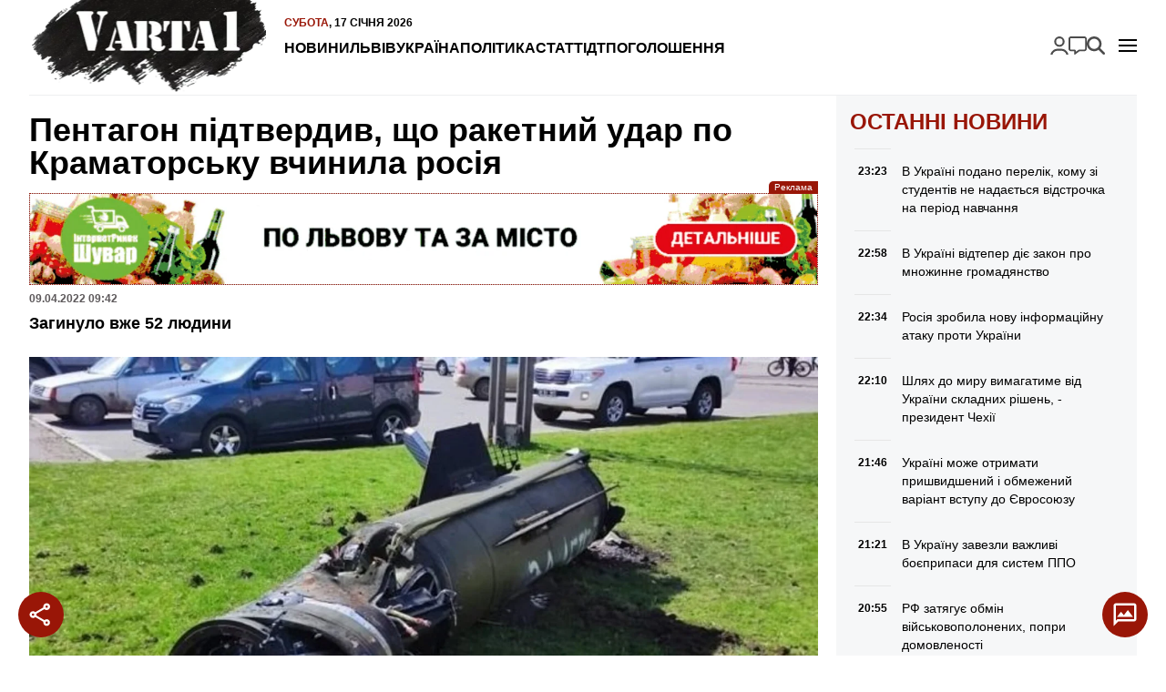

--- FILE ---
content_type: text/html; charset=UTF-8
request_url: https://varta1.com.ua/news/pentagon-pidtverdiv-shcho-raketniy-udar-po-kramatorsku-vchinila-rosiya_344229.html
body_size: 15591
content:
<!doctype html>
<html lang="uk">
<head>
    <meta charset="UTF-8">
    <meta name="viewport"
          content="width=device-width, initial-scale=1.0, maximum-scale=5.0, minimum-scale=1.0">
    <meta http-equiv="X-UA-Compatible" content="ie=edge">
            <link rel="preload" href="https://varta1.com.ua/uploads/media/images/image/5c/bb/5cbbf7a701c34f978953708e61104f42o2uzomzogf7l1ra_alt_w-320.avif" as="image"  fetchpriority="high"  media="(max-width: 320px)" />
    <link rel="preload" href="https://varta1.com.ua/uploads/media/images/image/5c/bb/5cbbf7a701c34f978953708e61104f42o2uzomzogf7l1ra_alt_w-480.avif" as="image"  fetchpriority="high"  media="(min-width: 321px) and (max-width: 480px)" />
    <link rel="preload" href="https://varta1.com.ua/uploads/media/images/image/5c/bb/5cbbf7a701c34f978953708e61104f42o2uzomzogf7l1ra_alt_w-768.avif" as="image"  fetchpriority="high"  media="(min-width: 481px) and (max-width: 768px)" />
    <link rel="preload" href="https://varta1.com.ua/uploads/media/images/image/5c/bb/5cbbf7a701c34f978953708e61104f42o2uzomzogf7l1ra_alt_w-1024.avif" as="image"  fetchpriority="high"  media="(min-width: 769px) and (max-width: 1024px)" />
    <link rel="preload" href="https://varta1.com.ua/uploads/media/images/image/5c/bb/5cbbf7a701c34f978953708e61104f42o2uzomzogf7l1ra_alt_w-1440.avif" as="image"  fetchpriority="high"  media="(min-width: 1025px) and (max-width: 1440px)" />
    <link rel="preload" href="https://varta1.com.ua/uploads/media/images/image/5c/bb/5cbbf7a701c34f978953708e61104f42o2uzomzogf7l1ra_image.avif" as="image"  fetchpriority="high"  media="(min-width: 1441px)" />

<title>Пентагон підтвердив, що ракетний удар по Краматорську вчинила росія | Varta1</title>
<meta name="description" content="Загинуло вже 52 людини" />
<meta name="keywords" content="" />
<link rel="canonical" href="https://varta1.com.ua/news/pentagon-pidtverdiv-shcho-raketniy-udar-po-kramatorsku-vchinila-rosiya_344229.html" />
<link rel="amphtml" href="https://varta1.com.ua/amp/news/pentagon-pidtverdiv-shcho-raketniy-udar-po-kramatorsku-vchinila-rosiya_344229.html" /><meta name="generator" content="OVA News Engine (https://ova.in.ua/)" />
<script type="application/ld+json">{"@context":"https://schema.org","@type":"Article","url":"https://varta1.com.ua/news/pentagon-pidtverdiv-shcho-raketniy-udar-po-kramatorsku-vchinila-rosiya_344229.html","name":"Пентагон підтвердив, що ракетний удар по Краматорську вчинила росія","headline":"Пентагон підтвердив, що ракетний удар по Краматорську вчинила росія","description":"Загинуло вже 52 людини","articleBody":"Ракетний удар &laquo;Точкою-У&raquo; по залізничній станції Краматорськ, у Донецькій області, в результаті якого загинули понад 50 осіб, здійснили російські військові, незважаючи на спроби російського командування зняти з себе будь-яку відповідальність.\r\nПро це, на закритому брифінгу для журналістів, заявив високопоставлений чиновник міністерства оборони США.\r\n&laquo;Очевидно, ми не погоджуємося на заперечення росіян того, що вони не відповідальні. Я б зауважив, що спочатку вони заявляли про успішний удар, а потім відмовилися від нього лише тоді, коли з&rsquo;явилися повідомлення про жертви серед цивільного населення&raquo;, &mdash; сказав чиновник.\r\nВін також повідомив, що російські військові збираються застосувати 18-ту мотострілецьку дивізію ЗС РФ в районі Краматорська.\r\n&laquo;Можна говорити про один підрозділ, який нам відомий, 18-та мотострілецька дивізія, вона перекидається на східні кордони України. Це нова дивізія, яка була сформована лише у 2021 році, у складі трьох мотострілецьких полків. як танковий полк. І наша оцінка така, що очікується їх застосування на сході України в районі Краматорська, в районі, де була ця залізнична станція. Отже, ми бачимо переміщення підрозділів і застосування більшої сили в цій частині&raquo;, &mdash; сказав високопоставлений представник оборони.","datePublished":"2022-04-09T06:42:00+00:00","dateModified":"2025-03-15T12:55:31+00:00","publisher":{"@type":"Organization","name":"Портал оперативних новин Varta1","alternateName":"Varta1 / Варта1","description":"Новини Львова та України. Оперативно, достовірно та змістовно.","logo":"https://varta1.com.ua/uploads/files/files/4uPYVqDXFOlGTOkgoBbAwjKMVhYiTyDXeY8YAi8Y.png","image":"https://varta1.com.ua/uploads/files/files/4uPYVqDXFOlGTOkgoBbAwjKMVhYiTyDXeY8YAi8Y.png","diversityPolicy":{"@type":"WebPage","url":"https://varta1.com.ua/pages/policy/"},"ethicsPolicy":{"@type":"WebPage","url":"https://varta1.com.ua/pages/policy/"},"unnamedSourcesPolicy":{"@type":"WebPage","url":"https://varta1.com.ua/pages/policy/"},"correctionsPolicy":{"@type":"WebPage","url":"https://varta1.com.ua/pages/policy/"},"address":{"@type":"PostalAddress","addressCountry":"UA","addressLocality":"Львів","addressRegion":"Львівська область","postalCode":"79000","streetAddress":"м. Львів","telephone":"+380675757658","email":"admin@varta1.com.ua"},"contactPoint":{"@type":"ContactPoint","name":"Портал оперативних новин Varta1","contactType":"зворотній зв'язок","telephone":"+380675757658","email":"admin@varta1.com.ua"}},"articleSection":["Новини","УКРАЇНА","Війна"],"author":{"@type":"Organization","name":"Портал оперативних новин Varta1","alternateName":"Varta1 / Варта1","description":"Новини Львова та України. Оперативно, достовірно та змістовно.","logo":"https://varta1.com.ua/uploads/files/files/4uPYVqDXFOlGTOkgoBbAwjKMVhYiTyDXeY8YAi8Y.png","image":"https://varta1.com.ua/uploads/files/files/4uPYVqDXFOlGTOkgoBbAwjKMVhYiTyDXeY8YAi8Y.png","diversityPolicy":{"@type":"WebPage","url":"https://varta1.com.ua/pages/policy/"},"ethicsPolicy":{"@type":"WebPage","url":"https://varta1.com.ua/pages/policy/"},"unnamedSourcesPolicy":{"@type":"WebPage","url":"https://varta1.com.ua/pages/policy/"},"correctionsPolicy":{"@type":"WebPage","url":"https://varta1.com.ua/pages/policy/"},"address":{"@type":"PostalAddress","addressCountry":"UA","addressLocality":"Львів","addressRegion":"Львівська область","postalCode":"79000","streetAddress":"м. Львів","telephone":"+380675757658","email":"admin@varta1.com.ua"},"contactPoint":{"@type":"ContactPoint","name":"Портал оперативних новин Varta1","contactType":"зворотній зв'язок","telephone":"+380675757658","email":"admin@varta1.com.ua"}},"image":"https://varta1.com.ua/uploads/media/images/image/5c/bb/5cbbf7a701c34f978953708e61104f42o2uzomzogf7l1ra_image.jpg"}</script>
<script type="application/ld+json">{"@context":"https://schema.org","@type":"ImageObject","uploadDate":"2024-08-15T07:44:40+00:00","url":"https://varta1.com.ua/news/pentagon-pidtverdiv-shcho-raketniy-udar-po-kramatorsku-vchinila-rosiya_344229.html","contentUrl":"https://varta1.com.ua/uploads/media/images/image/5c/bb/5cbbf7a701c34f978953708e61104f42o2uzomzogf7l1ra_image.jpg","width":1920,"height":1116}</script>
<meta property="og:type" content="article" />
<meta property="og:url" content="https://varta1.com.ua/news/pentagon-pidtverdiv-shcho-raketniy-udar-po-kramatorsku-vchinila-rosiya_344229.html" />
<meta property="og:title" content="Пентагон підтвердив, що ракетний удар по Краматорську вчинила росія" />
<meta property="og:description" content="Загинуло вже 52 людини" />
<meta property="og:image" content="https://varta1.com.ua/uploads/media/images/image/5c/bb/5cbbf7a701c34f978953708e61104f42o2uzomzogf7l1ra_conv_open_graph.jpg" />
<meta name="twitter:card" content="summary_large_image">
<meta name="twitter:image" content="https://varta1.com.ua/uploads/media/images/image/5c/bb/5cbbf7a701c34f978953708e61104f42o2uzomzogf7l1ra_conv_open_graph.jpg">
<meta property="og:image" content="https://varta1.com.ua/uploads/files/files/gvj2r7onrQOazhpPW4ZFXtTo2xaTfUQAFoMxKfby.jpg" />
<meta property="og:locale" content="uk_UA" />
<meta property="og:site_name" content="Варта 1" />
    <meta property="fb:app_id" content="263953249294391" />


            <meta property="article:published_time" content="2022-04-09 06:42:00" />
                <meta property="article:modified_time" content="2025-03-15 12:55:31" />
                            <meta property="article:section" content="Новини" />
                    <meta property="article:section" content="УКРАЇНА" />
                    <meta property="article:section" content="Війна" />
                        <meta property="article:tag" content="" />
    
<meta name="theme-color" content="#991607" />
<meta name="msapplication-navbutton-color" content="#991607" />

<meta name="apple-mobile-web-app-title" content="Портал оперативних новин Varta1" />
<meta name="apple-mobile-web-app-capable" content="yes">
<meta name="mobile-web-app-capable" content="yes">
<meta name="apple-mobile-web-app-status-bar-style" content="black-translucent">

<meta name="application-name" content="Портал оперативних новин Varta1" />
<meta name="msapplication-TileColor" content="#991607" />

<link rel="manifest" href="https://varta1.com.ua/manifest.json" />


    <link rel="apple-touch-icon" href="/icons/icon_152.png?vdd89a04523fa5906d3d51652081cf22a" />

    <link rel="apple-touch-icon" sizes="180x180" href="/icons/icon_180.png?vdd89a04523fa5906d3d51652081cf22a" />
    <link rel="apple-touch-icon-precomposed" sizes="180x180" href="/icons/icon_180.png?vdd89a04523fa5906d3d51652081cf22a" />

    <link rel="apple-touch-icon" sizes="167x167" href="/icons/icon_167.png?vdd89a04523fa5906d3d51652081cf22a" />

    <link rel="apple-touch-icon" sizes="152x152" href="/icons/icon_152.png?vdd89a04523fa5906d3d51652081cf22a" />

    <link rel="apple-touch-icon" sizes="144x144" href="/icons/icon_144.png?vdd89a04523fa5906d3d51652081cf22a" />
    <meta name="msapplication-TileImage" content="/icons/icon_144.png?vdd89a04523fa5906d3d51652081cf22a" />

    <link rel="apple-touch-icon" sizes="120x120" href="/icons/icon_120.png?vdd89a04523fa5906d3d51652081cf22a" />


    <link rel="icon" type="image/png" href="/icons/icon_128.png?vdd89a04523fa5906d3d51652081cf22a" sizes="128x128" />

    <link rel="icon" type="image/png" href="/icons/icon_96.png?vdd89a04523fa5906d3d51652081cf22a" sizes="96x96" />

    <link rel="icon" type="image/png" href="/icons/icon_32.png?vdd89a04523fa5906d3d51652081cf22a" sizes="32x32" />

    <link rel="icon" type="image/png" href="/icons/icon_16.png?vdd89a04523fa5906d3d51652081cf22a" sizes="16x16" />


    <script>
        document.addEventListener('DOMContentLoaded', () => {
            setTimeout(initGTM, 3500);
        });
        document.addEventListener('scroll', initGTMOnEvent);
        document.addEventListener('mousemove', initGTMOnEvent);
        document.addEventListener('touchstart', initGTMOnEvent);
        function initGTMOnEvent(event) {
            initGTM();
            event.currentTarget.removeEventListener(event.type, initGTMOnEvent); // remove the event listener that got triggered
        }
        function gtag(){dataLayer.push(arguments);}
        function initGTM() {
            if (window.gtmDidInit) {
                return false;
            }
            window.gtmDidInit = true; // flag to ensure script does not get added to DOM more than once.
            const script = document.createElement('script');
            script.type = 'text/javascript';
            script.async = true;
            script.onload = () => {
                gtag('js', new Date());
                gtag('config', 'G-V0ES3GEHY0');
            }; // this part ensures PageViews is always tracked
            script.src = 'https://www.googletagmanager.com/gtag/js?id=G-V0ES3GEHY0';
            document.head.appendChild(script);
        }
    </script>


    <meta property="analytics:type" content="post" />
            <meta property="analytics:id" content="344229" />
    
            <link rel="alternate" type="application/rss+xml" title="Усі публікації на сайті Varta1" href="https://varta1.com.ua/sitemap/rss/feed.xml" />
    
    
    <link rel="preload" as="style" href="https://varta1.com.ua/bundle/assets/site-CBNgWy9U.css" /><link rel="stylesheet" href="https://varta1.com.ua/bundle/assets/site-CBNgWy9U.css" />

</head>
<body>
<div class="wrapper">
    <header id="header">
        <a href="https://varta1.com.ua/" title="Портал оперативних новин Varta1" id="logo">
            <picture>
                <source srcset="https://varta1.com.ua/bundle/assets/logo-header-CBjbIgDg.avif" type="image/avif">
                <source srcset="https://varta1.com.ua/bundle/assets/logo-header-BnuXOjjb.webp" type="image/webp">
                <img src="https://varta1.com.ua/bundle/assets/logo-header-BLsN3Sle.png" alt="Портал оперативних новин Varta1" width="259" height="104" loading="lazy">
            </picture>
        </a>
        <nav id="nav">
            <time datetime="2026-01-16T23:01:34.494429Z">
    <span>Субота</span>,
    17 січня 2026
</time>
            <ul class="nav-menu" id="nav-primary">
            <li class="nav-item " >
            <a class="nav-link "  href="https://varta1.com.ua/list/news/">Новини</a>
                    </li>
            <li class="nav-item " >
            <a class="nav-link "  href="https://varta1.com.ua/category/lviv/">Львів</a>
                    </li>
            <li class="nav-item " >
            <a class="nav-link "  href="https://varta1.com.ua/category/ukrayina/">Україна</a>
                    </li>
            <li class="nav-item " >
            <a class="nav-link "  href="https://varta1.com.ua/category/polityka/">Політика</a>
                    </li>
            <li class="nav-item " >
            <a class="nav-link "  href="https://varta1.com.ua/category/statti/">Статті</a>
                    </li>
            <li class="nav-item " >
            <a class="nav-link "  href="https://varta1.com.ua/category/dtp/">ДТП</a>
                    </li>
            <li class="nav-item " >
            <a class="nav-link "  href="https://varta1.com.ua/notices/">Оголошення</a>
                    </li>
    </ul>

            <div id="nav-button"></div>
        </nav>

        <nav id="mobile-nav">
            <ul class="nav-menu" id="nav-mobile">
            <li class="nav-item " >
            <a class="nav-link "  href="https://varta1.com.ua/list/news/">Новини</a>
                    </li>
            <li class="nav-item " >
            <a class="nav-link "  href="https://varta1.com.ua/category/garyachi-novyny/">АКТУАЛЬНО</a>
                    </li>
            <li class="nav-item " >
            <a class="nav-link "  href="https://varta1.com.ua/category/dtp/">Дорожні події</a>
                    </li>
            <li class="nav-item " >
            <a class="nav-link "  href="https://varta1.com.ua/category/kryminal/">Кримінал</a>
                    </li>
            <li class="nav-item " >
            <a class="nav-link "  href="https://varta1.com.ua/category/koruptsiya/">Корупція</a>
                    </li>
            <li class="nav-item " >
            <a class="nav-link "  href="https://varta1.com.ua/category/lviv/">Львів</a>
                    </li>
            <li class="nav-item " >
            <a class="nav-link "  href="https://varta1.com.ua/category/ukrayina/">Україна</a>
                    </li>
            <li class="nav-item " >
            <a class="nav-link "  href="https://varta1.com.ua/category/rozshuk/">Розшук</a>
                    </li>
            <li class="nav-item " >
            <a class="nav-link "  href="https://varta1.com.ua/category/rozshuk-car/">- Автомобілі</a>
                    </li>
            <li class="nav-item " >
            <a class="nav-link "  href="https://varta1.com.ua/category/rozshuk-zlochyntsi/">- Злочинці</a>
                    </li>
            <li class="nav-item " >
            <a class="nav-link "  href="https://varta1.com.ua/category/rozshuk-znykli-bezvisty/">- Зниклі безвісти</a>
                    </li>
            <li class="nav-item " >
            <a class="nav-link "  href="https://varta1.com.ua/category/neshhasni-vypadky/">Нещасні випадки</a>
                    </li>
            <li class="nav-item " >
            <a class="nav-link "  href="https://varta1.com.ua/category/tv/">TV</a>
                    </li>
            <li class="nav-item " >
            <a class="nav-link "  href="https://varta1.com.ua/category/sport/">Спорт</a>
                    </li>
            <li class="nav-item " >
            <a class="nav-link "  href="https://varta1.com.ua/category/svit/">Світ</a>
                    </li>
            <li class="nav-item " >
            <a class="nav-link "  href="https://varta1.com.ua/category/intervyu/">Інтерв&#039;ю</a>
                    </li>
            <li class="nav-item " >
            <a class="nav-link "  href="https://varta1.com.ua/category/avia/">Авіа</a>
                    </li>
            <li class="nav-item " >
            <a class="nav-link "  href="https://varta1.com.ua/category/afisha/">Афіша</a>
                    </li>
            <li class="nav-item " >
            <a class="nav-link "  href="https://varta1.com.ua/category/vijna-na-shodi/">Війна</a>
                    </li>
            <li class="nav-item " >
            <a class="nav-link "  href="https://varta1.com.ua/category/polityka/">Політика</a>
                    </li>
            <li class="nav-item " >
            <a class="nav-link "  href="https://varta1.com.ua/category/statti/">Статті</a>
                    </li>
            <li class="nav-item " >
            <a class="nav-link "  href="https://varta1.com.ua/category/kurjozy/">Курйози</a>
                    </li>
            <li class="nav-item " >
            <a class="nav-link "  href="https://varta1.com.ua/category/fotoreportazh/">Фоторепортаж</a>
                    </li>
            <li class="nav-item " >
            <a class="nav-link "  href="https://varta1.com.ua/category/video/">Відео</a>
                    </li>
            <li class="nav-item " >
            <a class="nav-link "  href="https://varta1.com.ua/archive/">Архів новин</a>
                    </li>
            <li class="nav-item " >
            <a class="nav-link "  href="https://varta1.com.ua/pages/kontakti/">Контакти</a>
                    </li>
            <li class="nav-item " >
            <a class="nav-link "  href="https://varta1.com.ua/pages/pro-nas/">ПРО НАС</a>
                    </li>
            <li class="nav-item " >
            <a class="nav-link "  href="https://varta1.com.ua/team/index.html">Наша редакція</a>
                    </li>
            <li class="nav-item " >
            <a class="nav-link "  href="https://varta1.com.ua/pages/reklama/">Реклама</a>
                    </li>
            <li class="nav-item " >
            <a class="nav-link "  href="https://varta1.com.ua/pages/policy/">Редакційна політика</a>
                    </li>
            <li class="nav-item " >
            <a class="nav-link "  href="https://varta1.com.ua/pages/privacy/">Політика конфіденційності</a>
                    </li>
    </ul>

        </nav>

        <ul class="nav-menu" id="nav-search">
            <li class="nav-item " >
            <a class="nav-link login-link ova-login-button-status"  href="#">Увійти</a>
                    </li>
            <li class="nav-item " >
            <a class="nav-link feedback-link ova-feedback-button ova-feedback-button-suggest-post"  href="#">Повідомити новину</a>
                    </li>
            <li class="nav-item " >
            <a class="nav-link search-link"  href="https://varta1.com.ua/search/">Пошук</a>
                    </li>
    </ul>


    </header>
</div>
<!-- #header -->
    <div class="wrapper">
        <div id="article">
            <section id="article-content">
                <header>
                    <h1>Пентагон підтвердив, що ракетний удар по Краматорську вчинила росія</h1>

                    <div class="ova-place-block" data-human-name="Публікація: після заголовка" data-name="post-after-title" data-badge-position="top-right-outside">
                        <div class="ova-place-block__position" data-position-idx="5" style="--position-aspect-ratio: 8.7671232876712;">
                                                        <div class="ova-place-block__item" data-data="{&quot;id&quot;:6,&quot;name&quot;:&quot;\u0428\u0443\u0432\u0430\u0440&quot;,&quot;code&quot;:&quot;&lt;div class=\&quot;ova-engine-slot-image\&quot;&gt;\n    &lt;figure class=\&quot;ova-engine-image\&quot;&gt;\n    &lt;picture &gt;\n                    &lt;source srcset=\&quot;https:\/\/varta1.com.ua\/uploads\/media\/images\/image\/2f\/72\/2f72d32f5ab74739bcb2729df5efacb9tpffpiltd36etjd_alt_w-320.avifs\&quot; type=\&quot;image\/avif\&quot; media=\&quot;(max-width: 320px)\&quot;\/&gt;\n                    &lt;source srcset=\&quot;https:\/\/varta1.com.ua\/uploads\/media\/images\/image\/2f\/72\/2f72d32f5ab74739bcb2729df5efacb9tpffpiltd36etjd_alt_w-320.webp\&quot; type=\&quot;image\/webp\&quot; media=\&quot;(max-width: 320px)\&quot;\/&gt;\n                    &lt;source srcset=\&quot;https:\/\/varta1.com.ua\/uploads\/media\/images\/image\/2f\/72\/2f72d32f5ab74739bcb2729df5efacb9tpffpiltd36etjd_alt_w-480.avifs\&quot; type=\&quot;image\/avif\&quot; media=\&quot;(max-width: 480px)\&quot;\/&gt;\n                    &lt;source srcset=\&quot;https:\/\/varta1.com.ua\/uploads\/media\/images\/image\/2f\/72\/2f72d32f5ab74739bcb2729df5efacb9tpffpiltd36etjd_alt_w-480.webp\&quot; type=\&quot;image\/webp\&quot; media=\&quot;(max-width: 480px)\&quot;\/&gt;\n                    &lt;source srcset=\&quot;https:\/\/varta1.com.ua\/uploads\/media\/images\/image\/2f\/72\/2f72d32f5ab74739bcb2729df5efacb9tpffpiltd36etjd_alt_w-480.gif\&quot; type=\&quot;image\/gif\&quot; media=\&quot;(max-width: 480px)\&quot;\/&gt;\n                    &lt;source srcset=\&quot;https:\/\/varta1.com.ua\/uploads\/media\/images\/image\/2f\/72\/2f72d32f5ab74739bcb2729df5efacb9tpffpiltd36etjd_alt_w-768.avifs\&quot; type=\&quot;image\/avif\&quot; media=\&quot;(max-width: 768px)\&quot;\/&gt;\n                    &lt;source srcset=\&quot;https:\/\/varta1.com.ua\/uploads\/media\/images\/image\/2f\/72\/2f72d32f5ab74739bcb2729df5efacb9tpffpiltd36etjd_alt_w-768.webp\&quot; type=\&quot;image\/webp\&quot; media=\&quot;(max-width: 768px)\&quot;\/&gt;\n                    &lt;source srcset=\&quot;https:\/\/varta1.com.ua\/uploads\/media\/images\/image\/2f\/72\/2f72d32f5ab74739bcb2729df5efacb9tpffpiltd36etjd_alt_w-1024.avifs\&quot; type=\&quot;image\/avif\&quot; media=\&quot;(max-width: 1024px)\&quot;\/&gt;\n                    &lt;source srcset=\&quot;https:\/\/varta1.com.ua\/uploads\/media\/images\/image\/2f\/72\/2f72d32f5ab74739bcb2729df5efacb9tpffpiltd36etjd_alt_w-1024.webp\&quot; type=\&quot;image\/webp\&quot; media=\&quot;(max-width: 1024px)\&quot;\/&gt;\n                    &lt;source srcset=\&quot;https:\/\/varta1.com.ua\/uploads\/media\/images\/image\/2f\/72\/2f72d32f5ab74739bcb2729df5efacb9tpffpiltd36etjd_alt_w-1440.avifs\&quot; type=\&quot;image\/avif\&quot; media=\&quot;(max-width: 1440px)\&quot;\/&gt;\n                    &lt;source srcset=\&quot;https:\/\/varta1.com.ua\/uploads\/media\/images\/image\/2f\/72\/2f72d32f5ab74739bcb2729df5efacb9tpffpiltd36etjd_alt_w-1440.webp\&quot; type=\&quot;image\/webp\&quot; media=\&quot;(max-width: 1440px)\&quot;\/&gt;\n                    &lt;source srcset=\&quot;https:\/\/varta1.com.ua\/uploads\/media\/images\/image\/2f\/72\/2f72d32f5ab74739bcb2729df5efacb9tpffpiltd36etjd_image.avifs\&quot; type=\&quot;image\/avif\&quot; \/&gt;\n                    &lt;source srcset=\&quot;https:\/\/varta1.com.ua\/uploads\/media\/images\/image\/2f\/72\/2f72d32f5ab74739bcb2729df5efacb9tpffpiltd36etjd_image.webp\&quot; type=\&quot;image\/webp\&quot; \/&gt;\n                    &lt;source srcset=\&quot;https:\/\/varta1.com.ua\/uploads\/media\/images\/image\/2f\/72\/2f72d32f5ab74739bcb2729df5efacb9tpffpiltd36etjd_image.gif\&quot; type=\&quot;image\/gif\&quot; \/&gt;\n        &lt;img src=\&quot;https:\/\/varta1.com.ua\/uploads\/media\/images\/image\/2f\/72\/2f72d32f5ab74739bcb2729df5efacb9tpffpiltd36etjd_image.gif\&quot; alt=\&quot;\&quot; loading=\&quot;eager\&quot;  fetchpriority=\&quot;high\&quot;  style=\&quot;aspect-ratio: 8.7671232876712;background-image:url(data:image\/gif;base64,R0lGODlhCgABAPMAALJ2TZOpXbitcOeEZ9bVxt3d3N3e3fPe1uPn5+nq7AAAAAAAAAAAAAAAAAAAAAAAACH\/C05FVFNDQVBFMi4wAwEAAAAh+QQEZAAAACwAAAAACgABAAAECFAEkoxBZ4AIACH5BARkAAAALAAAAAAKAAEAg7J2TZKpXLmtcOeDZtnYyd\/e3t7f3vbg2PL39\/X2+AAAAAAAAAAAAAAAAAAAAAAAAAQIUASSjEFngAgAIfkEBGQAAAAsAAAAAAoAAQCDsnZNk6pduKxw6IRn1NPE8t3V3+De4ufn5eTk5ufpAAAAAAAAAAAAAAAAAAAAAAAABAhQBJIMOmWACAAh+QQElgAAACwAAAAACgABAIPZZT2ydUvbaEDvfUeTrGG5q2\/1gU3ohmvWy7Pz08MAAAAAAAAAAAAAAAAAAAAAAAAECLAQZIAY6YQIADs=)\&quot; \/&gt;\n&lt;\/picture&gt;\n    &lt;\/figure&gt;\n    &lt;a href=\&quot;https:\/\/vip.shuvar.com\/\&quot; rel=\&quot;sponsored\&quot; target=\&quot;_blank\&quot; title=\&quot;\u0420\u0435\u043a\u043b\u0430\u043c\u0430\&quot;&gt;\n        \u0420\u0435\u043a\u043b\u0430\u043c\u0430\n    &lt;\/a&gt;\n&lt;\/div&gt;\n&quot;,&quot;aspectRatio&quot;:8.7671232876712,&quot;priority&quot;:5,&quot;margins&quot;:{&quot;top&quot;:15,&quot;bottom&quot;:0},&quot;conditions&quot;:[]}"></div>
                                                        <div class="ova-place-block__item" data-data="{&quot;id&quot;:7,&quot;name&quot;:&quot;MagicBowl - \u0434\u043e\u0441\u0442\u0430\u0432\u043a\u0430 \u0457\u0436\u0456&quot;,&quot;code&quot;:&quot;&lt;div class=\&quot;ova-engine-slot-image\&quot;&gt;\n    &lt;figure class=\&quot;ova-engine-image\&quot;&gt;\n    &lt;picture &gt;\n                    &lt;source srcset=\&quot;https:\/\/varta1.com.ua\/uploads\/media\/images\/image\/33\/7f\/337f9a19e29d4edf968a6360a7a19b71tcfzain8kmvamot_image.gif\&quot; type=\&quot;image\/gif\&quot; \/&gt;\n        &lt;img src=\&quot;https:\/\/varta1.com.ua\/uploads\/media\/images\/image\/33\/7f\/337f9a19e29d4edf968a6360a7a19b71tcfzain8kmvamot_image.gif\&quot; alt=\&quot;\&quot; loading=\&quot;eager\&quot;  fetchpriority=\&quot;high\&quot;  style=\&quot;aspect-ratio: 8.7272727272727;background-image:url(data:image\/gif;base64,R0lGODlhCgABAPMAAGSZJGqeLW+dLX+hOnqmO4WqRoOsStegTaHBgNbDjwAAAAAAAAAAAAAAAAAAAAAAACH\/[base64]\/[base64]\/[base64]\/[base64]\/[base64]\/[base64]\/[base64]\/[base64]\/[base64])\&quot; \/&gt;\n&lt;\/picture&gt;\n    &lt;\/figure&gt;\n    &lt;a href=\&quot;https:\/\/cateringlvivcroissants.wayforpay.shop\/\&quot; rel=\&quot;dofollow\&quot; target=\&quot;_blank\&quot; title=\&quot;\u0420\u0435\u043a\u043b\u0430\u043c\u0430\&quot;&gt;\n        \u0420\u0435\u043a\u043b\u0430\u043c\u0430\n    &lt;\/a&gt;\n&lt;\/div&gt;\n&quot;,&quot;aspectRatio&quot;:8.7272727272727,&quot;priority&quot;:5,&quot;margins&quot;:{&quot;top&quot;:15},&quot;conditions&quot;:[]}"></div>
                            </div>
            </div>


                    <div class="service-data">
                        <time datetime="2022-04-09T06:42:00.000000Z">
    09.04.2022
    09:42</time>                    </div>

                                            <p>Загинуло вже 52 людини</p>
                    
                    <div class="ova-place-block" data-human-name="Публікація: після ліда" data-name="post-after-lead" data-badge-position="top-right-outside">
    </div>


                                            <picture class="ova-engine-image-picture">
                    <source srcset="https://varta1.com.ua/uploads/media/images/image/5c/bb/5cbbf7a701c34f978953708e61104f42o2uzomzogf7l1ra_alt_w-320.avif" type="image/avif" media="(max-width: 320px)"/>
                    <source srcset="https://varta1.com.ua/uploads/media/images/image/5c/bb/5cbbf7a701c34f978953708e61104f42o2uzomzogf7l1ra_alt_w-320.webp" type="image/webp" media="(max-width: 320px)"/>
                    <source srcset="https://varta1.com.ua/uploads/media/images/image/5c/bb/5cbbf7a701c34f978953708e61104f42o2uzomzogf7l1ra_alt_w-320.jpg" type="image/jpeg" media="(max-width: 320px)"/>
                    <source srcset="https://varta1.com.ua/uploads/media/images/image/5c/bb/5cbbf7a701c34f978953708e61104f42o2uzomzogf7l1ra_alt_w-480.avif" type="image/avif" media="(max-width: 480px)"/>
                    <source srcset="https://varta1.com.ua/uploads/media/images/image/5c/bb/5cbbf7a701c34f978953708e61104f42o2uzomzogf7l1ra_alt_w-480.webp" type="image/webp" media="(max-width: 480px)"/>
                    <source srcset="https://varta1.com.ua/uploads/media/images/image/5c/bb/5cbbf7a701c34f978953708e61104f42o2uzomzogf7l1ra_alt_w-480.jpg" type="image/jpeg" media="(max-width: 480px)"/>
                    <source srcset="https://varta1.com.ua/uploads/media/images/image/5c/bb/5cbbf7a701c34f978953708e61104f42o2uzomzogf7l1ra_alt_w-768.avif" type="image/avif" media="(max-width: 768px)"/>
                    <source srcset="https://varta1.com.ua/uploads/media/images/image/5c/bb/5cbbf7a701c34f978953708e61104f42o2uzomzogf7l1ra_alt_w-768.webp" type="image/webp" media="(max-width: 768px)"/>
                    <source srcset="https://varta1.com.ua/uploads/media/images/image/5c/bb/5cbbf7a701c34f978953708e61104f42o2uzomzogf7l1ra_alt_w-768.jpg" type="image/jpeg" media="(max-width: 768px)"/>
                    <source srcset="https://varta1.com.ua/uploads/media/images/image/5c/bb/5cbbf7a701c34f978953708e61104f42o2uzomzogf7l1ra_alt_w-1024.avif" type="image/avif" media="(max-width: 1024px)"/>
                    <source srcset="https://varta1.com.ua/uploads/media/images/image/5c/bb/5cbbf7a701c34f978953708e61104f42o2uzomzogf7l1ra_alt_w-1024.webp" type="image/webp" media="(max-width: 1024px)"/>
                    <source srcset="https://varta1.com.ua/uploads/media/images/image/5c/bb/5cbbf7a701c34f978953708e61104f42o2uzomzogf7l1ra_alt_w-1024.jpg" type="image/jpeg" media="(max-width: 1024px)"/>
                    <source srcset="https://varta1.com.ua/uploads/media/images/image/5c/bb/5cbbf7a701c34f978953708e61104f42o2uzomzogf7l1ra_alt_w-1440.avif" type="image/avif" media="(max-width: 1440px)"/>
                    <source srcset="https://varta1.com.ua/uploads/media/images/image/5c/bb/5cbbf7a701c34f978953708e61104f42o2uzomzogf7l1ra_alt_w-1440.webp" type="image/webp" media="(max-width: 1440px)"/>
                    <source srcset="https://varta1.com.ua/uploads/media/images/image/5c/bb/5cbbf7a701c34f978953708e61104f42o2uzomzogf7l1ra_alt_w-1440.jpg" type="image/jpeg" media="(max-width: 1440px)"/>
                    <source srcset="https://varta1.com.ua/uploads/media/images/image/5c/bb/5cbbf7a701c34f978953708e61104f42o2uzomzogf7l1ra_image.avif" type="image/avif" />
                    <source srcset="https://varta1.com.ua/uploads/media/images/image/5c/bb/5cbbf7a701c34f978953708e61104f42o2uzomzogf7l1ra_image.webp" type="image/webp" />
                    <source srcset="https://varta1.com.ua/uploads/media/images/image/5c/bb/5cbbf7a701c34f978953708e61104f42o2uzomzogf7l1ra_image.jpg" type="image/jpeg" />
        <img src="https://varta1.com.ua/uploads/media/images/image/5c/bb/5cbbf7a701c34f978953708e61104f42o2uzomzogf7l1ra_image.jpg" alt="" loading="eager"  fetchpriority="high"  style="aspect-ratio: 1.7219730941704;background-image:url([data-uri])" />
</picture>
                    
                    <div class="ova-place-block" data-human-name="Публікація: після головного зображення" data-name="post-after-image" data-badge-position="top-right-outside">
    </div>

                </header>

                <aside>
                    <div class="ova-engine-share-buttons">
                    <button class="ova-engine-share-button" data-type="facebook">Поширити в Facebook</button>
                    <button class="ova-engine-share-button" data-type="twitter">Поширити в Twitter</button>
                    <button class="ova-engine-share-button" data-type="telegram">Поширити в Telegram</button>
                    <button class="ova-engine-share-button" data-type="viber">Поширити в Viber</button>
            </div>


                    <div class="ova-engine-post-author ova-engine-post-author__empty">
        <div class="ova-engine-post-author__avatar"></div>
        <div class="ova-engine-post-author__name">Редакція</div>
        <div class="ova-engine-post-author__position">Varta1 / Варта1</div>
    </div>

                                            <h1 class="title">До теми</h1>
                        <ul class="appendix">
                                                            <li><a href="https://varta1.com.ua/news/zytelia-lvivshchyny-zasudzeno-za-ukhylennia-vid-viyskovoho-pryzovu_392668.html">Жителя Львівщини засуджено за ухилення від військового призову</a></li>
                                                            <li><a href="https://varta1.com.ua/news/ukrayina-mayze-vycherpala-zapasy-raket-do-system-ppo-samp-t_392667.html">Україна майже вичерпала запаси ракет до систем ППО Samp-T</a></li>
                                                            <li><a href="https://varta1.com.ua/news/pidozriuvanym-u-vbyvsti-hanula-ye-viyskovyy-iakyy-perebuvav-u-szch-natspolitsiia_392666.html">Підозрюваним у вбивстві Ганула є військовий, який перебував у СЗЧ, - Нацполіція</a></li>
                                                    </ul>
                    
                    <div class="ova-place-block" data-human-name="Публікація: бічна панель (лівий бік)" data-name="post-sidebar-right" data-badge-position="top-right-outside">
    </div>

                </aside>

                <main>
                    <div class="content-editor">
                        <p>Ракетний удар «Точкою-У» по залізничній станції Краматорськ, у Донецькій області, в результаті якого загинули <span>понад</span> 50 осіб, здійснили російські військові, незважаючи на спроби російського командування зняти з себе будь-яку відповідальність.</p>
<p>Про це, на закритому брифінгу для журналістів, <a href="https://www.radiosvoboda.org/" target="_blank" rel="noopener">заявив</a> високопоставлений чиновник міністерства оборони США.</p>
<p>«Очевидно, ми не погоджуємося на заперечення росіян того, що вони не відповідальні. Я б зауважив, що спочатку вони заявляли про успішний удар, а потім відмовилися від нього лише тоді, коли з’явилися повідомлення про жертви серед цивільного населення», — сказав чиновник.</p>
<p>Він також повідомив, що російські військові збираються застосувати 18-ту мотострілецьку дивізію ЗС РФ в районі Краматорська.</p>
<p>«Можна говорити про один підрозділ, який нам відомий, 18-та мотострілецька дивізія, вона перекидається на східні кордони України. Це нова дивізія, яка була сформована лише у 2021 році, у складі трьох мотострілецьких полків. як танковий полк. І наша оцінка така, що очікується їх застосування на сході України в районі Краматорська, в районі, де була ця залізнична станція. Отже, ми бачимо переміщення підрозділів і застосування більшої сили в цій частині», — сказав високопоставлений представник оборони.</p>
                    </div>

                    <div class="ova-place-block" data-human-name="Публікація: після тексту" data-name="post-after-text" data-badge-position="top-right-outside">
    </div>


                    <p>varta1.com.ua: Новини</p>

                                            <div class="tags">
                                                                                            <a href="https://varta1.com.ua/tags/viyna/"> #війна </a>
                                                                                            <a href="https://varta1.com.ua/tags/rf/"> РФ </a>
                                                                                            <a href="https://varta1.com.ua/tags/rosiia/"> Росія </a>
                                                                                            <a href="https://varta1.com.ua/tags/kramatorsk/"> Краматорськ </a>
                                                                                            <a href="https://varta1.com.ua/tags/raketnyy-udar/"> ракетний удар </a>
                                                                                            <a href="https://varta1.com.ua/tags/novyny-kramatorska/"> новини Краматорська </a>
                                                    </div>
                    
                    <div class="ova-place-block" data-human-name="Публікація: після тегів" data-name="post-after-tags" data-badge-position="top-right-outside">
                        <div class="ova-place-block__position" data-position-idx="5" style="">
                                                        <div class="ova-place-block__item" data-data="{&quot;id&quot;:4,&quot;name&quot;:&quot;Google Adsense: \u0432 \u0442\u0435\u043a\u0441\u0442\u0456 \u0441\u0442\u0430\u0442\u0442\u0456 (\u0434\u0435\u0441\u043a\u0442\u043e\u043f)&quot;,&quot;code&quot;:&quot;&lt;div class=\&quot;ova-engine-slot-adsense\&quot;&gt;\n    &lt;ins class=\&quot;adsbygoogle\&quot;\n         style=\&quot;display:block\&quot;\n         data-ad-client=\&quot;ca-pub-8988410582556091\&quot;\n         data-ad-slot=\&quot;8853846790\&quot;\n         data-ad-format=\&quot;auto\&quot;\n         data-full-width-responsive=\&quot;false\&quot;\n    &gt;&lt;\/ins&gt;\n&lt;\/div&gt;\n&quot;,&quot;aspectRatio&quot;:null,&quot;priority&quot;:5,&quot;margins&quot;:{&quot;top&quot;:10,&quot;bottom&quot;:20},&quot;conditions&quot;:{&quot;device-type&quot;:[&quot;desktop&quot;,&quot;tablet&quot;]}}"></div>
                                                        <div class="ova-place-block__item" data-data="{&quot;id&quot;:5,&quot;name&quot;:&quot;Google Adsense: \u0432 \u0442\u0435\u043a\u0441\u0442\u0456 \u0441\u0442\u0430\u0442\u0442\u0456 (\u043c\u043e\u0431)&quot;,&quot;code&quot;:&quot;&lt;div class=\&quot;ova-engine-slot-adsense\&quot;&gt;\n    &lt;ins class=\&quot;adsbygoogle\&quot;\n         style=\&quot;display:block\&quot;\n         data-ad-client=\&quot;ca-pub-9667927475391293\&quot;\n         data-ad-slot=\&quot;8089120303\&quot;\n         data-ad-format=\&quot;horizontal,rectangle\&quot;\n         data-full-width-responsive=\&quot;false\&quot;\n    &gt;&lt;\/ins&gt;\n&lt;\/div&gt;\n&quot;,&quot;aspectRatio&quot;:null,&quot;priority&quot;:5,&quot;margins&quot;:{&quot;top&quot;:10,&quot;bottom&quot;:20},&quot;conditions&quot;:{&quot;device-type&quot;:[&quot;mobile&quot;]}}"></div>
                            </div>
            </div>

                </main>

                                    <div class="ova-comments" data-item-type="post" data-item-id="344229">
    <h2 >Коментарі</h2>

    </div>

                
                <div class="ova-place-block" data-human-name="Публікація: після коментарів" data-name="post-after-comments" data-badge-position="top-right-outside">
                        <div class="ova-place-block__position" data-position-idx="90" style="">
                                                        <div class="ova-place-block__item" data-data="{&quot;id&quot;:2,&quot;name&quot;:&quot;MGID: \u043f\u0456\u0441\u043b\u044f \u043a\u043e\u043c\u0435\u043d\u0442\u0430\u0440\u0456\u0432&quot;,&quot;code&quot;:&quot;&lt;div id=\&quot;M686143ScriptRootC1085080\&quot;&gt;&lt;\/div&gt;\n&lt;script&gt;\n{\nconst script = document.createElement(&#039;script&#039;);\nscript.src = &#039;https:\/\/jsc.mgid.com\/v\/a\/varta1.com.ua.1085080.js&#039;;\nscript.async = true;\ndocument.body.append(script);\n}\n&lt;\/script&gt;&quot;,&quot;aspectRatio&quot;:null,&quot;priority&quot;:5,&quot;margins&quot;:[],&quot;conditions&quot;:[]}"></div>
                            </div>
                                <div class="ova-place-block__position" data-position-idx="95" style="">
                                                        <div class="ova-place-block__item" data-data="{&quot;id&quot;:3,&quot;name&quot;:&quot;Recreativ: \u043f\u0456\u0441\u043b\u044f \u043a\u043e\u043c\u0435\u043d\u0442\u0430\u0440\u0456\u0432&quot;,&quot;code&quot;:&quot;&lt;div id=\&quot;bn_Q1DA8g56f6\&quot;&gt;&lt;\/div&gt;\n&lt;script&gt;(function(B,d,k){function w(a,x,y,m){function n(){var e=x.createElement(\&quot;script\&quot;);e.type=\&quot;text\/javascript\&quot;;e.src=a;e.onerror=function(){f++;5&gt;f?setTimeout(n,10):h(f+\&quot;!\&quot;+a)};e.onload=function(){m&amp;&amp;m();f&amp;&amp;h(f+\&quot;!\&quot;+a)};y.appendChild(e)}var f=0;n()}function z(){try{c=d.createElement(\&quot;iframe\&quot;),c.style.setProperty(\&quot;display\&quot;,\&quot;none\&quot;,\&quot;important\&quot;),c.id=\&quot;rcMain\&quot;,d.body.insertBefore(c,d.body.children[0]),b=c.contentWindow,g=b.document,g.open(),g.close(),p=g.body,Object.defineProperty(b,\&quot;rcBuf\&quot;,{enumerable:!1,\nconfigurable:!1,writable:!1,value:[]}),w(\&quot;https:\/\/go.rcvlink.com\/static\/main.js\&quot;,g,p,function(){for(var a;b.rcBuf&amp;&amp;(a=b.rcBuf.shift());)b.postMessage(a,q)})}catch(a){r(a)}}function r(a){h(a.name+\&quot;: \&quot;+a.message+\&quot;\\t\&quot;+(a.stack?a.stack.replace(a.name+\&quot;: \&quot;+a.message,\&quot;\&quot;):\&quot;\&quot;))}function h(a){console.error(a);(new Image).src=\&quot;https:\/\/go.rcvlinks.com\/err\/?code=\&quot;+k+\&quot;&amp;ms=\&quot;+((new Date).getTime()-t)+\&quot;&amp;ver=\&quot;+A+\&quot;&amp;text=\&quot;+encodeURIComponent(a)}try{var A=\&quot;210430-1145\&quot;,q=location.origin||location.protocol+\&quot;\/\/\&quot;+location.hostname+(location.port?\n\&quot;:\&quot;+location.port:\&quot;\&quot;),l=d.getElementById(\&quot;bn_\&quot;+k),u=Math.random().toString(36).substring(2,15),t=(new Date).getTime(),c,b,g,p;if(l){l.innerHTML=\&quot;\&quot;;l.id=\&quot;bn_\&quot;+u;var v={act:\&quot;init\&quot;,id:k,rnd:u,ms:t};(c=d.getElementById(\&quot;rcMain\&quot;))?b=c.contentWindow:z();b.rcMain?b.postMessage(v,q):b.rcBuf.push(v)}else h(\&quot;!bn\&quot;)}catch(a){r(a)}})(window,document,\&quot;Q1DA8g56f6\&quot;);&lt;\/script&gt;&quot;,&quot;aspectRatio&quot;:null,&quot;priority&quot;:5,&quot;margins&quot;:[],&quot;conditions&quot;:[]}"></div>
                            </div>
                                <div class="ova-place-block__position" data-position-idx="100" style="">
                                                        <div class="ova-place-block__item" data-data="{&quot;id&quot;:1,&quot;name&quot;:&quot;AdPartner: \u043f\u0456\u0441\u043b\u044f \u043a\u043e\u043c\u0435\u043d\u0442\u0430\u0440\u0456\u0432&quot;,&quot;code&quot;:&quot;&lt;!-- start content banner for varta1.com.ua content banner --&gt;\n&lt;div id=\&quot;adex-jsunit-1470\&quot;&gt;\n    &lt;script type=\&quot;text\/javascript\&quot;&gt;\n        var head = document.getElementsByTagName(&#039;head&#039;)[0];\n        var script = document.createElement(&#039;script&#039;);\n        script.type = &#039;text\/javascript&#039;;\n        script.async = true;\n        script.src = \&quot;\/\/bidder.smartytouch.co\/jsunit?id=1470&amp;ref=\&quot; + encodeURIComponent(document.referrer) + \&quot;&amp;\&quot; + Math.random();\n        head.appendChild(script);\n    &lt;\/script&gt;\n&lt;\/div&gt;\n&lt;!-- end content banner for varta1.com.ua content banner --&gt;&quot;,&quot;aspectRatio&quot;:null,&quot;priority&quot;:5,&quot;margins&quot;:[],&quot;conditions&quot;:[]}"></div>
                            </div>
            </div>


                                    <div class="posts-3">
                        <div class="title">Читайте також</div>
                                                    <article class="post">
    <a href="https://varta1.com.ua/news/na-perehovorakh-katehorychno-ne-mozna-obhovoriuvaty-skorochennia-zsu-tse-yedyna-harantiia-isnuvannia-ukrayiny-palatnyy_392660.html" class="picture" title="На переговорах категорично не можна обговорювати скорочення ЗСУ, це єдина гарантія існування України, - політик Палатний">
                    <picture class="ova-engine-image-conversion ova-engine-image-conversion-image-small-16x9">
                    <source srcset="https://varta1.com.ua/uploads/media/images/image/f6/a5/f6a5704ee0ce411491857b7602f8b9e6eiiucppqoos1tqx_conv_image-small-16x9.avif" type="image/avif" />
                    <source srcset="https://varta1.com.ua/uploads/media/images/image/f6/a5/f6a5704ee0ce411491857b7602f8b9e6eiiucppqoos1tqx_conv_image-small-16x9.webp" type="image/webp" />
                    <source srcset="https://varta1.com.ua/uploads/media/images/image/f6/a5/f6a5704ee0ce411491857b7602f8b9e6eiiucppqoos1tqx_conv_image-small-16x9.jpg" type="image/jpeg" />
        <img src="https://varta1.com.ua/uploads/media/images/image/f6/a5/f6a5704ee0ce411491857b7602f8b9e6eiiucppqoos1tqx_conv_image-small-16x9.jpg" alt="На переговорах категорично не можна обговорювати скорочення ЗСУ, це єдина гарантія існування України, - політик Палатний" loading="lazy"  style="aspect-ratio: 1.7777777777778;background-image:url([data-uri])" />
</picture>
            </a>
    <h1><a href="https://varta1.com.ua/news/na-perehovorakh-katehorychno-ne-mozna-obhovoriuvaty-skorochennia-zsu-tse-yedyna-harantiia-isnuvannia-ukrayiny-palatnyy_392660.html">На переговорах категорично не можна обговорювати скорочення ЗСУ, це єдина гарантія існування України, - політик Палатний</a></h1>
    <div class="service-data">
        <time datetime="2025-03-14T21:22:00.000000Z">
    14.03.2025
    </time>        <span>2</span>

    </div>
            <p>Під час майбутніх перемовин в жодному разі не можна обговорювати скорочення Збройних сил України та військово-промислового комплексу</p>
    </article>
                                                    <article class="post">
    <a href="https://varta1.com.ua/news/riutte-ne-proty-vidnovyty-vidnosyny-z-moskvoiu-pislia-viyny_392659.html" class="picture" title="Рютте не проти відновити відносини з Москвою після війни">
                    <picture class="ova-engine-image-conversion ova-engine-image-conversion-image-small-16x9">
                    <source srcset="https://varta1.com.ua/uploads/media/images/image/d0/1b/d01baf7b13754d938c03a26b981418deqr4bucb8pzeskje_conv_image-small-16x9.avif" type="image/avif" />
                    <source srcset="https://varta1.com.ua/uploads/media/images/image/d0/1b/d01baf7b13754d938c03a26b981418deqr4bucb8pzeskje_conv_image-small-16x9.webp" type="image/webp" />
                    <source srcset="https://varta1.com.ua/uploads/media/images/image/d0/1b/d01baf7b13754d938c03a26b981418deqr4bucb8pzeskje_conv_image-small-16x9.jpg" type="image/jpeg" />
        <img src="https://varta1.com.ua/uploads/media/images/image/d0/1b/d01baf7b13754d938c03a26b981418deqr4bucb8pzeskje_conv_image-small-16x9.jpg" alt="Рютте не проти відновити відносини з Москвою після війни" loading="lazy"  style="aspect-ratio: 1.7777777777778;background-image:url([data-uri])" />
</picture>
            </a>
    <h1><a href="https://varta1.com.ua/news/riutte-ne-proty-vidnovyty-vidnosyny-z-moskvoiu-pislia-viyny_392659.html">Рютте не проти відновити відносини з Москвою після війни</a></h1>
    <div class="service-data">
        <time datetime="2025-03-14T20:58:00.000000Z">
    14.03.2025
    </time>        <span>2</span>

    </div>
            <p>Після завершення війни із росією хочуть крок за кроком відновити нормальні відносини</p>
    </article>
                                                    <article class="post">
    <a href="https://varta1.com.ua/news/zaluznyy-anonsuvav-zapusk-pasportnoho-servisu-dlia-ukrayintsiv-u-brytaniyi_392653.html" class="picture" title="Залужний анонсував запуск паспортного сервісу для українців у Британії">
                    <picture class="ova-engine-image-conversion ova-engine-image-conversion-image-small-16x9">
                    <source srcset="https://varta1.com.ua/uploads/media/images/image/ec/8e/ec8e54f1c4eb4d7db3c089b78a8d3d13c1hrpevdebii4l0_conv_image-small-16x9.avif" type="image/avif" />
                    <source srcset="https://varta1.com.ua/uploads/media/images/image/ec/8e/ec8e54f1c4eb4d7db3c089b78a8d3d13c1hrpevdebii4l0_conv_image-small-16x9.webp" type="image/webp" />
                    <source srcset="https://varta1.com.ua/uploads/media/images/image/ec/8e/ec8e54f1c4eb4d7db3c089b78a8d3d13c1hrpevdebii4l0_conv_image-small-16x9.jpg" type="image/jpeg" />
        <img src="https://varta1.com.ua/uploads/media/images/image/ec/8e/ec8e54f1c4eb4d7db3c089b78a8d3d13c1hrpevdebii4l0_conv_image-small-16x9.jpg" alt="Залужний анонсував запуск паспортного сервісу для українців у Британії" loading="lazy"  style="aspect-ratio: 1.7777777777778;background-image:url([data-uri])" />
</picture>
            </a>
    <h1><a href="https://varta1.com.ua/news/zaluznyy-anonsuvav-zapusk-pasportnoho-servisu-dlia-ukrayintsiv-u-brytaniyi_392653.html">Залужний анонсував запуск паспортного сервісу для українців у Британії</a></h1>
    <div class="service-data">
        <time datetime="2025-03-14T20:35:00.000000Z">
    14.03.2025
    </time>        
    </div>
            <p>Посол повідомив, що обговорив можливість залучення до роботи в паспортному сервісі українців із досвідом роботи з документами, які вже перебувають у Великій Британії</p>
    </article>
                                            </div>
                    <!-- .posts-3 -->
                
                <div class="top-posts">
    <div class="ova-place-block" data-human-name="Публікація: топ публікації 1" data-name="post-top-posts-1" data-badge-position="top-right-outside">
    </div>

    <section>
        <h2 class="title">Найкоментованіше</h2>
        <ol>
                            <li><a href="https://varta1.com.ua/news/posadovtsi-vch-aviabryhady-na-zakhodi-ukrayiny-prodavaly-vlasnykam-hromadskoho-transportu-palne-pryznachene-dlia-polyotiv_404572.html">Посадовці в/ч авіабригади на заході України продавали власникам громадського транспорту пальне призначене для польотів</a></li>
                            <li><a href="https://varta1.com.ua/news/u-kramatorsku-zatrymaly-komandyra-viyskovoyi-chastyny-zakupyv-neisnuiuchykh-droniv-na-47-mln-hrn_404626.html">У Краматорську затримали командира військової частини, який закупив неіснуючих дронів на 47 млн грн</a></li>
                            <li><a href="https://varta1.com.ua/news/opublikovano-video-momentu-vluchannia-shakheda-u-lvovi_404598.html">Опубліковано відео моменту влучання шахеда у Львові</a></li>
                            <li><a href="https://varta1.com.ua/news/meta-rosiyi-zrobyty-kyyiv-neprydatnym-dlia-zyttia-nyt_404640.html">Мета Росії – зробити Київ непридатним для життя, – NYT</a></li>
                            <li><a href="https://varta1.com.ua/news/rosiia-planuvala-zavershyty-viynu-proty-ukrayiny-rozhromom-syrskyy_404554.html">росія планувала завершити війну проти України розгромом, - Сирський</a></li>
                    </ol>
    </section>
    <section>
        <h2 class="title">Найчитаніше</h2>
        <ol>
                            <li><a href="https://varta1.com.ua/news/posadovtsi-vch-aviabryhady-na-zakhodi-ukrayiny-prodavaly-vlasnykam-hromadskoho-transportu-palne-pryznachene-dlia-polyotiv_404572.html">Посадовці в/ч авіабригади на заході України продавали власникам громадського транспорту пальне призначене для польотів</a></li>
                            <li><a href="https://varta1.com.ua/news/u-kramatorsku-zatrymaly-komandyra-viyskovoyi-chastyny-zakupyv-neisnuiuchykh-droniv-na-47-mln-hrn_404626.html">У Краматорську затримали командира військової частини, який закупив неіснуючих дронів на 47 млн грн</a></li>
                            <li><a href="https://varta1.com.ua/news/ukrzaliznytsia-zupynyla-potiah-v-seli-na-zakhodi-ukrayiny-shchob-mama-z-khvoroiu-dytynoiu-zmohly-doyikhaty-do-okhmatdytu_404522.html">«Укрзалізниця» зупинила потяг в селі на заході України, щоб мама з хворою дитиною змогли доїхати до Охматдиту</a></li>
                            <li><a href="https://varta1.com.ua/news/opublikovano-video-momentu-vluchannia-shakheda-u-lvovi_404598.html">Опубліковано відео моменту влучання шахеда у Львові</a></li>
                            <li><a href="https://varta1.com.ua/news/u-ppo-poiasnyly-iak-shakhed-vpav-bilia-pamiatnyka-banderi_404605.html">У ППО пояснили, як шахед впав біля памʼятника Бандері</a></li>
                    </ol>
    </section>
    <div class="ova-place-block" data-human-name="Публікація: топ публікації 2" data-name="post-top-posts-2" data-badge-position="top-right-outside">
    </div>

</div>
            </section>
            <!-- #content -->

            <aside id="aside">
    <div class="ova-place-block" data-human-name="Публікація: головна стрічка (верх)" data-name="post-main-line-top" data-badge-position="top-right-outside">
    </div>

                <h1 class="title">Останні новини</h1>

        <article class="preview">
                    <time datetime="2026-01-16T21:23:00.000000Z">23:23</time>
            <h1><a href="https://varta1.com.ua/news/v-ukrayini-podano-perelik-komu-zi-studentiv-ne-nadayetsia-vidstrochka-na-period-navchannia_404682.html">В Україні подано перелік, кому зі студентів не надається відстрочка на період навчання</a></h1>
            </article>
        <article class="preview">
                    <time datetime="2026-01-16T20:58:00.000000Z">22:58</time>
            <h1><a href="https://varta1.com.ua/news/v-ukrayini-vidteper-diye-zakon-pro-mnozynne-hromadianstvo_404681.html">В Україні відтепер діє закон про множинне громадянство</a></h1>
            </article>
        <article class="preview">
                    <time datetime="2026-01-16T20:34:00.000000Z">22:34</time>
            <h1><a href="https://varta1.com.ua/news/rosiia-zrobyla-novu-informatsiynu-ataku-proty-ukrayiny_404680.html">Росія зробила нову інформаційну атаку проти України</a></h1>
            </article>
        <article class="preview">
                    <time datetime="2026-01-16T20:10:00.000000Z">22:10</time>
            <h1><a href="https://varta1.com.ua/news/shliakh-do-myru-vymahatyme-vid-ukrayiny-skladnykh-rishen-prezydent-chekhiyi_404672.html">Шлях до миру вимагатиме від України складних рішень, - президент Чехії</a></h1>
            </article>
        <article class="preview">
                    <time datetime="2026-01-16T19:46:00.000000Z">21:46</time>
            <h1><a href="https://varta1.com.ua/news/ukrayini-moze-otrymaty-pryshvydshenyy-i-obmezenyy-variant-vstupu-do-yevrosoiuzu_404671.html">Україні може отримати пришвидшений і обмежений варіант вступу до Євросоюзу</a></h1>
            </article>
        <article class="preview">
                    <time datetime="2026-01-16T19:21:00.000000Z">21:21</time>
            <h1><a href="https://varta1.com.ua/news/v-ukrayinu-zavezly-vazlyvi-boyeprypasy-dlia-system-ppo_404670.html">В Україну завезли важливі боєприпаси для систем ППО</a></h1>
            </article>
        <article class="preview">
                    <time datetime="2026-01-16T18:55:00.000000Z">20:55</time>
            <h1><a href="https://varta1.com.ua/news/rf-zatiahuye-obmin-viyskovopolonenykh-popry-domovlenosti_404669.html">РФ затягує обмін військовополонених, попри домовленості</a></h1>
            </article>
        <article class="preview">
                    <time datetime="2026-01-16T18:30:00.000000Z">20:30</time>
            <h1><a href="https://varta1.com.ua/news/ukrayina-ostannim-chasom-vse-menshe-zalezyt-vid-rozviddanykh-ssha_404668.html">Україна останнім часом все менше залежить від розвідданих США</a></h1>
            </article>
        <article class="preview">
                    <time datetime="2026-01-16T18:04:00.000000Z">20:04</time>
            <h1><a href="https://varta1.com.ua/news/same-rf-zatiahuye-myrnu-uhodu-zelenskyy_404667.html">Саме РФ затягує мирну угоду, - Зеленський</a></h1>
            </article>
        <article class="preview">
                    <time datetime="2026-01-16T17:38:00.000000Z">19:38</time>
            <h1><a href="https://varta1.com.ua/news/u-subotu-lviv-poproshchayetsia-z-voyinamy-andriyem-kobivym-ta-yevhenom-slipinskym_404660.html">У суботу Львів попрощається з воїнами Андрієм Кобівим та Євгеном Сліпінським</a></h1>
            </article>
        <article class="preview">
                    <time datetime="2026-01-16T17:13:00.000000Z">19:13</time>
            <h1><a href="https://varta1.com.ua/news/iakoiu-bude-pohoda-u-lvovi-ta-oblasti-zavtra-17-sichnia_404661.html">Якою буде погода у Львові та області завтра, 17 січня</a></h1>
            </article>
        <article class="preview">
                    <time datetime="2026-01-16T16:47:00.000000Z">18:47</time>
            <h1><a href="https://varta1.com.ua/news/vaks-obrav-iuliyi-tymoshenko-zapobiznyy-zakhid-u-vyhliadi-zastavy-u-ponad-33-mln-hrn_404666.html">ВАКС обрав Юлії Тимошенко запобіжний захід у вигляді застави</a></h1>
            </article>
        <article class="preview">
                    <time datetime="2026-01-16T16:22:00.000000Z">18:22</time>
            <h1><a href="https://varta1.com.ua/news/na-lvivshchyni-cherez-defitsyt-elektroenerhiyi-rekomenduiut-nyzku-obmezen_404665.html">На Львівщині відбулося засідання обласної комісії ТЕБ та НС через дефіцит електроенергії</a></h1>
            </article>
        <article class="preview">
                    <time datetime="2026-01-16T15:57:00.000000Z">17:57</time>
            <h1><a href="https://varta1.com.ua/news/v-odesi-zatrymaly-pratsivnykiv-ttsk-iaki-vykraly-cholovika-i-vymahaly-6-tysiach-vykupu_404664.html">В Одесі затримали працівників ТЦК, які викрали чоловіка і вимагали $6 тисяч «викупу»</a></h1>
            </article>
        <article class="preview">
                    <time datetime="2026-01-16T15:33:00.000000Z">17:33</time>
            <h1><a href="https://varta1.com.ua/news/28-richnoho-meshkantsia-lvivshchyny-zatrymaly-za-vyhotovlennia-dytiachoyi-pornohrafiyi_404663.html">Мешканця Львівщини затримали за виготовлення дитячої порнографії</a></h1>
            </article>
        <article class="preview">
                    <time datetime="2026-01-16T15:09:00.000000Z">17:09</time>
            <h1><a href="https://varta1.com.ua/news/ukrayinska-delehatsiia-vyrushyla-do-ssha-na-perehovory-z-komandoiu-trampa-zelenskyy_404662.html">Українська делегація прямує до США на переговори з командою Трампа, - Зеленський</a></h1>
            </article>
        <article class="preview extended">
                    <time datetime="2026-01-16T14:45:00.000000Z">16:45</time>
            <h1><a href="https://varta1.com.ua/news/v-odniy-z-hromad-lvivshchyny-prodovzyly-kanikuly-cherez-skladnu-sytuatsiiu-zi-svitlom_404655.html">Одна громада Львівщини продовжили канікули через складну ситуацію зі світлом</a></h1>
            </article>
        <article class="preview extended">
                    <time datetime="2026-01-16T14:20:00.000000Z">16:20</time>
            <h1><a href="https://varta1.com.ua/news/na-kordoni-z-polshcheiu-zatrymaly-ukrayintsia-iakyy-namahavsia-nezakonno-vyvezty-ridkisnu-sovu_404658.html">На кордоні з Польщею затримали українця, який намагався незаконно вивезти рідкісну сову</a></h1>
            </article>
        <article class="preview extended">
                    <time datetime="2026-01-16T13:55:00.000000Z">15:55</time>
            <h1><a href="https://varta1.com.ua/news/tiktok-pochne-pereviriaty-vik-yevropeyskykh-korystuvachiv_404657.html">TikTok почне перевіряти вік європейських користувачів</a></h1>
            </article>
        <article class="preview extended">
                    <time datetime="2026-01-16T13:30:00.000000Z">15:30</time>
            <h1><a href="https://varta1.com.ua/news/yes-eksportuye-elektroenerhiiu-v-ukrayinu-na-maksymalnykh-potuznostiakh-yevrokomisiia_404656.html">ЄС експортує електроенергію в Україну на максимальних потужностях, - Єврокомісія</a></h1>
            </article>
        <article class="preview extended">
                    <time datetime="2026-01-16T13:07:00.000000Z">15:07</time>
            <h1><a href="https://varta1.com.ua/news/u-lvovi-zatrymaly-bandu-zbuvachiv-osoblyvo-nebezpechnykh-narkotykiv_404659.html">У Львові затримали банду збувачів особливо небезпечних наркотиків</a></h1>
            </article>
        <article class="preview extended">
                    <time datetime="2026-01-16T12:51:00.000000Z">14:51</time>
            <h1><a href="https://varta1.com.ua/news/tymoshenko-prokomentuvala-znaydenu-v-yiyi-kabineti-chornu-kasu_404654.html">Юлія Тимошенко прокоментувала знайдену в її кабінеті «чорну касу»</a></h1>
            </article>
        <article class="preview extended">
                    <time datetime="2026-01-16T12:26:00.000000Z">14:26</time>
            <h1><a href="https://varta1.com.ua/news/zurnalisty-nazvaly-kilkist-cholovikiv-iaki-vyyikhaly-z-ukrayiny-ta-ne-povernulysia_404653.html">Стала відома кількість чоловіків, які виїхали з України та не повернулися</a></h1>
            </article>
        <article class="preview extended">
                    <time datetime="2026-01-16T12:02:00.000000Z">14:02</time>
            <h1><a href="https://varta1.com.ua/news/u-ternopoli-viyskovoho-ttsk-oshtrafuvaly-ta-vidpravyly-na-front-za-pobyttia-tsyvilnoho_404652.html">У Тернополі військового ТЦК відправили на фронт за побиття цивільного</a></h1>
            </article>
        <article class="preview extended">
                    <time datetime="2026-01-16T11:37:00.000000Z">13:37</time>
            <h1><a href="https://varta1.com.ua/news/na-sambirshchyni-horiv-derevianyy-sinnyk_404651.html">На Самбірщині горів дерев’яний сінник</a></h1>
            </article>

    <div class="center">
        <a href="https://varta1.com.ua/list/news/" class="button">Більше новин</a>
    </div>

                <div class="ova-place-block" data-human-name="Публікація: головна стрічка (низ)" data-name="post-main-line-bottom" data-badge-position="top-right-outside">
    </div>

</aside>        </div>
    </div>
    <!-- .wrapper #page -->
<footer id="footer">
    <div class="wrapper">
        <div id="footer-left">
            <a href="https://varta1.com.ua/" title="Портал оперативних новин Varta1" id="logo-footer">
                <picture>
                    <source srcset="https://varta1.com.ua/bundle/assets/logo-footer-Cb4WDmrK.avif" type="image/avif">
                    <source srcset="https://varta1.com.ua/bundle/assets/logo-footer-C1tzO8vb.webp" type="image/webp">
                    <img src="https://varta1.com.ua/bundle/assets/logo-footer-DWe1jdvC.png" alt="Портал оперативних новин Varta1" width="259" height="137" loading="lazy">
                </picture>
            </a>
            <p>Портал оперативних новин Varta1 був створений на тлі державних подій, активістами які не змогли залишитися байдужими.</p>
        </div>

        <div id="footer-right">
            <nav>
                <ul class="nav-menu" id="nav-footer">
            <li class="nav-item " >
            <a class="nav-link "  href="https://varta1.com.ua/list/news/">Новини</a>
                    </li>
            <li class="nav-item " >
            <a class="nav-link "  href="https://varta1.com.ua/category/lviv/">Львів</a>
                    </li>
            <li class="nav-item " >
            <a class="nav-link "  href="https://varta1.com.ua/category/ukrayina/">Україна</a>
                    </li>
            <li class="nav-item " >
            <a class="nav-link "  href="https://varta1.com.ua/category/polityka/">Політика</a>
                    </li>
            <li class="nav-item " >
            <a class="nav-link "  href="https://varta1.com.ua/category/statti/">Статті</a>
                    </li>
            <li class="nav-item " >
            <a class="nav-link "  href="https://varta1.com.ua/category/dtp/">ДТП</a>
                    </li>
            <li class="nav-item " >
            <a class="nav-link "  href="https://varta1.com.ua/notices/">Оголошення</a>
                    </li>
    </ul>

            </nav>
            <p>Використання матеріалів сайту лише за умови посилання. Для інтернет видань, гіперпосилання на <a href="https://varta1.com.ua/">varta1.com.ua</a> — є обов’язковим та має зазначатись не нижче другого абзацу в тексті.</p>
        </div>

        <div id="copyright">
            <p>Copyright © 2017-2025 Новини Львова та України | VARTA1</p>
            <ul class="nav-menu" id="nav-footer-secondary">
            <li class="nav-item " >
            <a class="nav-link "  href="https://varta1.com.ua/pages/pro-nas/">Про нас</a>
                    </li>
            <li class="nav-item " >
            <a class="nav-link "  href="https://varta1.com.ua/team/index.html">Редакція</a>
                    </li>
            <li class="nav-item " >
            <a class="nav-link "  href="https://varta1.com.ua/pages/kontakti/">Контакти</a>
                    </li>
            <li class="nav-item " >
            <a class="nav-link "  href="https://varta1.com.ua/pages/reklama/">Реклама</a>
                    </li>
            <li class="nav-item " >
            <a class="nav-link "  href="https://varta1.com.ua/pages/policy/">Редакційна політика</a>
                    </li>
            <li class="nav-item " >
            <a class="nav-link "  href="https://varta1.com.ua/pages/privacy/">Політика конфіденційності</a>
                    </li>
            <li class="nav-item " >
            <a class="nav-link "  href="https://varta1.com.ua/archive/">Архів</a>
                    </li>
    </ul>

            <ul class="social-links">
            <li>
            <a href="https://www.facebook.com/groups/varta1officialgroup" title="facebook">
                <span class="social-icon social-icon__facebook"></span>
            </a>
        </li>
            <li>
            <a href="https://twitter.com/Varta1News" title="twitter">
                <span class="social-icon social-icon__twitter"></span>
            </a>
        </li>
            <li>
            <a href="https://www.instagram.com/varta1.official" title="instagram">
                <span class="social-icon social-icon__instagram"></span>
            </a>
        </li>
            <li>
            <a href="https://www.youtube.com/channel/UCpsaVjAvYvuXNbmb43HsYWQ" title="youtube">
                <span class="social-icon social-icon__youtube"></span>
            </a>
        </li>
            <li>
            <a href="https://t.me/varta1" title="telegram">
                <span class="social-icon social-icon__telegram"></span>
            </a>
        </li>
    </ul>

            <div class="ova-engine-copyright">
                <a href="https://ova.in.ua">
                    <img src="https://varta1.com.ua/bundle/assets/ova-engine-powered-white-BcI4QKr3.svg"
                         width="296" height="76"
                         alt="Powered by OVA Engine"
                         loading="lazy"
                    />
                </a>
            </div>
        </div>
    </div>
</footer>
<button class="ova-engine-fixed-button ova-engine-native-share-button" data-position="bottom-left">Поширити</button>

<button class="ova-engine-fixed-button ova-engine-fast-feedback-button" data-position="bottom-right">Повідомити новину</button>


<link rel="modulepreload" href="https://varta1.com.ua/bundle/assets/site-BKMHemv0.js" /><script type="module" src="https://varta1.com.ua/bundle/assets/site-BKMHemv0.js"></script>

</body>
</html>


--- FILE ---
content_type: application/javascript; charset=UTF-8
request_url: https://varta1.com.ua/bundle/assets/comments-ISGHDM5H-DHFXifRn.js
body_size: 291
content:
const __vite__mapDeps=(i,m=__vite__mapDeps,d=(m.f||(m.f=["assets/init-74MKEAAF-DM5vrFiv.js","assets/site-BKMHemv0.js","assets/client-BPR-t4Cu.js","assets/_commonjsHelpers-BosuxZz1.js"])))=>i.map(i=>d[i]);
import{_ as i}from"./site-BKMHemv0.js";var o=t=>{let e=window.scrollY+window.innerHeight;return t.getBoundingClientRect().top<=e},l=o,n=t=>{for(let e=0;e<t.length;e++)if(l(t[e]))return!0;return!1},r=t=>{i(async()=>{const{init:e}=await import("./init-74MKEAAF-DM5vrFiv.js");return{init:e}},__vite__mapDeps([0,1,2,3])).then(({init:e})=>e(t))},d=t=>{if(n(t)){r(t);return}let e=()=>{n(t)&&(r(t),window.removeEventListener("scroll",e))};window.addEventListener("scroll",e)},s=()=>{let t=document.querySelectorAll(".ova-comments");t.length>0&&d(t)};export{s as init};


--- FILE ---
content_type: application/javascript; charset=UTF-8
request_url: https://varta1.com.ua/bundle/assets/init-TDTWJ2UM-BZMX2isg.js
body_size: 1488
content:
const __vite__mapDeps=(i,m=__vite__mapDeps,d=(m.f||(m.f=["assets/FeedbackApp-6EG4MCBO-3JWst9HC.js","assets/chunk-EHXKWZ3B-BGesX_S1.js","assets/client-BPR-t4Cu.js","assets/_commonjsHelpers-BosuxZz1.js","assets/index.esm-BPoxooig.js","assets/chunk-3TW4UOKP-B9k2kWre.js","assets/index.esm-CnTgC2Pl.js","assets/chunk-Y4OTZRCI-D0IXGHgD.js","assets/chunk-VTUFJLXE-COXB8UH6.js","assets/site-BKMHemv0.js","assets/chunk-XH3VNTGZ-Wt83jVtz.js","assets/checkForAuth-GLOCQGN3-USg2XigX.js"])))=>i.map(i=>d[i]);
import{_ as r,L as l}from"./site-BKMHemv0.js";import{o as a}from"./chunk-XH3VNTGZ-Wt83jVtz.js";import{r as o,c as v}from"./client-BPR-t4Cu.js";import"./chunk-VTUFJLXE-COXB8UH6.js";import"./_commonjsHelpers-BosuxZz1.js";var c=(t=>(t.SuggestPost="suggest-post",t.Typo="typo",t.Message="message",t.CommentComplaint="comment-complaint",t.SuggestBlogPost="suggest-blog-post",t.SuggestNotice="suggest-notice",t.RequestCall="request-call",t))(c||{});function s(t){return Object.values(c).includes(t)}function f(){let t=document.createElement("div");return t.classList.add("ova-overlay-loader"),t.innerHTML=`
        <div class="ova-engine-component-loader">
            <div class="ova-engine-loader__bouncing">
                <div></div>
                <div></div>
                <div></div>
            </div>
            <div>Завантаження...</div>
        </div>
    `,document.body.appendChild(t),()=>{document.body.contains(t)&&document.body.removeChild(t)}}var y={"suggest-post":!1,typo:!1,message:!1,"comment-complaint":!1,"suggest-blog-post":!0,"suggest-notice":!0,"request-call":!1},E=t=>y[t],b=E,D=t=>typeof t=="object"&&"type"in t&&s(t.type)&&("initData"in t?typeof t.initData=="object":!0),_=t=>{localStorage.setItem("feedback-app-init",JSON.stringify(t))},d=()=>{localStorage.removeItem("feedback-app-init")},k=()=>{let t=localStorage.getItem("feedback-app-init");if(!t)return null;d();try{let e=JSON.parse(t);if(D(e))return e}catch(e){console.error(e)}return null},F=o.lazy(()=>r(()=>import("./FeedbackApp-6EG4MCBO-3JWst9HC.js"),__vite__mapDeps([0,1,2,3,4,5,6,7,8,9,10])));async function n(t,e){let u=f();if(b(t)){if(!l.Instance.isModuleEnabled("login")){console.error("Login module is not enabled"),u();return}let{checkForAuth:g,waitForAuth:p}=await r(()=>import("./checkForAuth-GLOCQGN3-USg2XigX.js"),__vite__mapDeps([11,10,9,8,3]));if(!g())try{_({type:t,initData:e}),await p("Для доступу до цієї функції потрібно авторизуватись."),d()}catch{u();return}}let i=document.createElement("div");i.classList.add("ova-ui"),i.classList.add("ova-feedback-root"),document.body.appendChild(i);let m=()=>{u(),document.body.removeChild(i)};v(i).render(o.createElement(o.Suspense,{fallback:o.createElement(o.Fragment,null)},o.createElement(F,{type:t,initData:e,onReady:u,onUnmount:m})))}function L(t){if(t.dataset.type){let e=t.dataset.type;if(s(e))return e}return t.classList.contains("ova-feedback-button-suggest-post")?"suggest-post":"message"}function S(t){n(L(t))}function h(){var t;let e=(t=window.getSelection())==null?void 0:t.toString().trim();e&&n("typo",{selectionText:e,page_url:window.location.href})}function T(t){n("comment-complaint",{comment_id:t})}function O(){document.querySelectorAll(".ova-feedback-button").forEach(e=>e.addEventListener("click",u=>{u.preventDefault(),u.stopPropagation(),S(e)})),document.addEventListener("keydown",e=>{e.key==="Enter"&&e.ctrlKey&&h()}),l.Instance.isModuleEnabled("login")&&(a.instance.registerProfileLink({action:()=>n("suggest-blog-post"),label:"Запропонувати публікацію"}),a.instance.registerProfileLink({action:()=>n("suggest-notice"),label:"Запропонувати оголошення"}));let t=k();t&&n(t.type,t.initData)}export{O as init,T as initForCommentComplaint};


--- FILE ---
content_type: application/javascript; charset=UTF-8
request_url: https://varta1.com.ua/bundle/assets/OvaAnalytics-6ZPYNJRK-BKz7NfJc.js
body_size: 2406
content:
import{_ as C}from"./site-BKMHemv0.js";import{t as F}from"./chunk-XRQ5PI6U-B_9C926s.js";import{g as H}from"./_commonjsHelpers-BosuxZz1.js";var w={exports:{}},x={exports:{}};(function(){var c="ABCDEFGHIJKLMNOPQRSTUVWXYZabcdefghijklmnopqrstuvwxyz0123456789+/",v={rotl:function(u,l){return u<<l|u>>>32-l},rotr:function(u,l){return u<<32-l|u>>>l},endian:function(u){if(u.constructor==Number)return v.rotl(u,8)&16711935|v.rotl(u,24)&4278255360;for(var l=0;l<u.length;l++)u[l]=v.endian(u[l]);return u},randomBytes:function(u){for(var l=[];u>0;u--)l.push(Math.floor(Math.random()*256));return l},bytesToWords:function(u){for(var l=[],a=0,f=0;a<u.length;a++,f+=8)l[f>>>5]|=u[a]<<24-f%32;return l},wordsToBytes:function(u){for(var l=[],a=0;a<u.length*32;a+=8)l.push(u[a>>>5]>>>24-a%32&255);return l},bytesToHex:function(u){for(var l=[],a=0;a<u.length;a++)l.push((u[a]>>>4).toString(16)),l.push((u[a]&15).toString(16));return l.join("")},hexToBytes:function(u){for(var l=[],a=0;a<u.length;a+=2)l.push(parseInt(u.substr(a,2),16));return l},bytesToBase64:function(u){for(var l=[],a=0;a<u.length;a+=3)for(var f=u[a]<<16|u[a+1]<<8|u[a+2],h=0;h<4;h++)a*8+h*6<=u.length*8?l.push(c.charAt(f>>>6*(3-h)&63)):l.push("=");return l.join("")},base64ToBytes:function(u){u=u.replace(/[^A-Z0-9+\/]/ig,"");for(var l=[],a=0,f=0;a<u.length;f=++a%4)f!=0&&l.push((c.indexOf(u.charAt(a-1))&Math.pow(2,-2*f+8)-1)<<f*2|c.indexOf(u.charAt(a))>>>6-f*2);return l}};x.exports=v})();var O=x.exports,y={utf8:{stringToBytes:function(c){return y.bin.stringToBytes(unescape(encodeURIComponent(c)))},bytesToString:function(c){return decodeURIComponent(escape(y.bin.bytesToString(c)))}},bin:{stringToBytes:function(c){for(var v=[],u=0;u<c.length;u++)v.push(c.charCodeAt(u)&255);return v},bytesToString:function(c){for(var v=[],u=0;u<c.length;u++)v.push(String.fromCharCode(c[u]));return v.join("")}}},T=y;/*!
 * Determine if an object is a Buffer
 *
 * @author   Feross Aboukhadijeh <https://feross.org>
 * @license  MIT
 */var P=function(c){return c!=null&&(B(c)||D(c)||!!c._isBuffer)};function B(c){return!!c.constructor&&typeof c.constructor.isBuffer=="function"&&c.constructor.isBuffer(c)}function D(c){return typeof c.readFloatLE=="function"&&typeof c.slice=="function"&&B(c.slice(0,0))}(function(){var c=O,v=T.utf8,u=P,l=T.bin,a=function(f,h){f.constructor==String?h&&h.encoding==="binary"?f=l.stringToBytes(f):f=v.stringToBytes(f):u(f)?f=Array.prototype.slice.call(f,0):!Array.isArray(f)&&f.constructor!==Uint8Array&&(f=f.toString());for(var o=c.bytesToWords(f),_=f.length*8,n=1732584193,r=-271733879,e=-1732584194,t=271733878,i=0;i<o.length;i++)o[i]=(o[i]<<8|o[i]>>>24)&16711935|(o[i]<<24|o[i]>>>8)&4278255360;o[_>>>5]|=128<<_%32,o[(_+64>>>9<<4)+14]=_;for(var p=a._ff,s=a._gg,d=a._hh,g=a._ii,i=0;i<o.length;i+=16){var S=n,A=r,E=e,I=t;n=p(n,r,e,t,o[i+0],7,-680876936),t=p(t,n,r,e,o[i+1],12,-389564586),e=p(e,t,n,r,o[i+2],17,606105819),r=p(r,e,t,n,o[i+3],22,-1044525330),n=p(n,r,e,t,o[i+4],7,-176418897),t=p(t,n,r,e,o[i+5],12,1200080426),e=p(e,t,n,r,o[i+6],17,-1473231341),r=p(r,e,t,n,o[i+7],22,-45705983),n=p(n,r,e,t,o[i+8],7,1770035416),t=p(t,n,r,e,o[i+9],12,-1958414417),e=p(e,t,n,r,o[i+10],17,-42063),r=p(r,e,t,n,o[i+11],22,-1990404162),n=p(n,r,e,t,o[i+12],7,1804603682),t=p(t,n,r,e,o[i+13],12,-40341101),e=p(e,t,n,r,o[i+14],17,-1502002290),r=p(r,e,t,n,o[i+15],22,1236535329),n=s(n,r,e,t,o[i+1],5,-165796510),t=s(t,n,r,e,o[i+6],9,-1069501632),e=s(e,t,n,r,o[i+11],14,643717713),r=s(r,e,t,n,o[i+0],20,-373897302),n=s(n,r,e,t,o[i+5],5,-701558691),t=s(t,n,r,e,o[i+10],9,38016083),e=s(e,t,n,r,o[i+15],14,-660478335),r=s(r,e,t,n,o[i+4],20,-405537848),n=s(n,r,e,t,o[i+9],5,568446438),t=s(t,n,r,e,o[i+14],9,-1019803690),e=s(e,t,n,r,o[i+3],14,-187363961),r=s(r,e,t,n,o[i+8],20,1163531501),n=s(n,r,e,t,o[i+13],5,-1444681467),t=s(t,n,r,e,o[i+2],9,-51403784),e=s(e,t,n,r,o[i+7],14,1735328473),r=s(r,e,t,n,o[i+12],20,-1926607734),n=d(n,r,e,t,o[i+5],4,-378558),t=d(t,n,r,e,o[i+8],11,-2022574463),e=d(e,t,n,r,o[i+11],16,1839030562),r=d(r,e,t,n,o[i+14],23,-35309556),n=d(n,r,e,t,o[i+1],4,-1530992060),t=d(t,n,r,e,o[i+4],11,1272893353),e=d(e,t,n,r,o[i+7],16,-155497632),r=d(r,e,t,n,o[i+10],23,-1094730640),n=d(n,r,e,t,o[i+13],4,681279174),t=d(t,n,r,e,o[i+0],11,-358537222),e=d(e,t,n,r,o[i+3],16,-722521979),r=d(r,e,t,n,o[i+6],23,76029189),n=d(n,r,e,t,o[i+9],4,-640364487),t=d(t,n,r,e,o[i+12],11,-421815835),e=d(e,t,n,r,o[i+15],16,530742520),r=d(r,e,t,n,o[i+2],23,-995338651),n=g(n,r,e,t,o[i+0],6,-198630844),t=g(t,n,r,e,o[i+7],10,1126891415),e=g(e,t,n,r,o[i+14],15,-1416354905),r=g(r,e,t,n,o[i+5],21,-57434055),n=g(n,r,e,t,o[i+12],6,1700485571),t=g(t,n,r,e,o[i+3],10,-1894986606),e=g(e,t,n,r,o[i+10],15,-1051523),r=g(r,e,t,n,o[i+1],21,-2054922799),n=g(n,r,e,t,o[i+8],6,1873313359),t=g(t,n,r,e,o[i+15],10,-30611744),e=g(e,t,n,r,o[i+6],15,-1560198380),r=g(r,e,t,n,o[i+13],21,1309151649),n=g(n,r,e,t,o[i+4],6,-145523070),t=g(t,n,r,e,o[i+11],10,-1120210379),e=g(e,t,n,r,o[i+2],15,718787259),r=g(r,e,t,n,o[i+9],21,-343485551),n=n+S>>>0,r=r+A>>>0,e=e+E>>>0,t=t+I>>>0}return c.endian([n,r,e,t])};a._ff=function(f,h,o,_,n,r,e){var t=f+(h&o|~h&_)+(n>>>0)+e;return(t<<r|t>>>32-r)+h},a._gg=function(f,h,o,_,n,r,e){var t=f+(h&_|o&~_)+(n>>>0)+e;return(t<<r|t>>>32-r)+h},a._hh=function(f,h,o,_,n,r,e){var t=f+(h^o^_)+(n>>>0)+e;return(t<<r|t>>>32-r)+h},a._ii=function(f,h,o,_,n,r,e){var t=f+(o^(h|~_))+(n>>>0)+e;return(t<<r|t>>>32-r)+h},a._blocksize=16,a._digestsize=16,w.exports=function(f,h){if(f==null)throw new Error("Illegal argument "+f);var o=c.wordsToBytes(a(f,h));return h&&h.asBytes?o:h&&h.asString?l.bytesToString(o):c.bytesToHex(o)}})();var m=w.exports;const M=H(m);var k=class{constructor(){this._init()}_init(){}async _getBrowserFingerprint(){let{default:c}=await C(()=>import("./index-CQedUbIp.js"),[]);return M(c())}async _sendData(c){try{await fetch("/api/analytics",{method:"POST",headers:{"Content-Type":"application/json"},body:JSON.stringify(c)})}catch{}}async registerEvent(c){let v={event:c,user_agent:window.navigator.userAgent,referrer:document.referrer,page_url:window.location.href,page_title:document.title,user_agent_id:await this._getBrowserFingerprint(),device_width:window.innerWidth,device_height:window.innerHeight,is_touch_device:"ontouchstart"in window,is_adblock:!1,page_type:F.getPageType(),page_id:F.getPageId()};await this._sendData(v)}};export{k as default};
